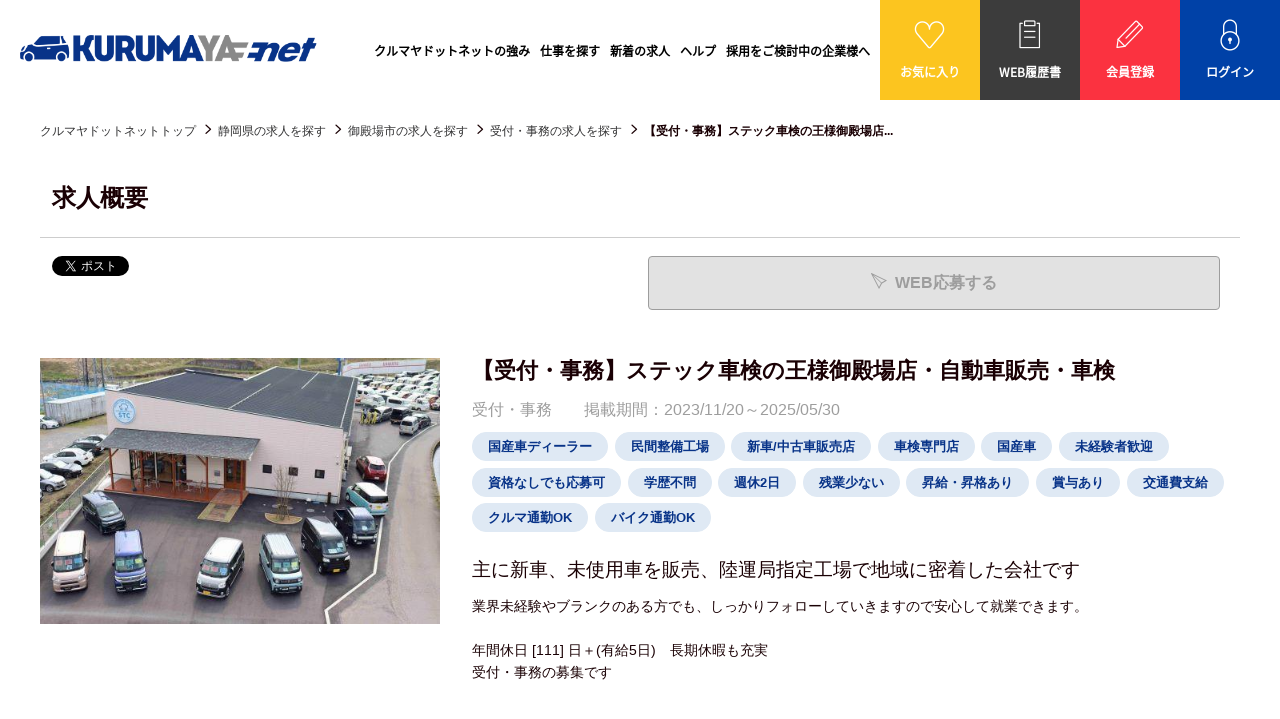

--- FILE ---
content_type: text/html; charset=UTF-8
request_url: https://kurumaya.net/detail/1852
body_size: 7151
content:
<!DOCTYPE html>
<html lang="ja">
<head>
<!-- Google Tag Manager -->
<script>(function(w,d,s,l,i){w[l]=w[l]||[];w[l].push({'gtm.start':
new Date().getTime(),event:'gtm.js'});var f=d.getElementsByTagName(s)[0],
j=d.createElement(s),dl=l!='dataLayer'?'&l='+l:'';j.async=true;j.src=
'https://www.googletagmanager.com/gtm.js?id='+i+dl;f.parentNode.insertBefore(j,f);
})(window,document,'script','dataLayer','GTM-K9DVMKK');</script>
<!-- End Google Tag Manager -->

<meta charset="UTF-8">
<meta http-equiv="X-UA-Compatible" content="IE=edge">
<meta name="viewport" content="width=device-width, initial-scale=1">
<title>【受付・事務】ステック車検の王様御殿場店・自動車販売・車検｜【公式】自動車業界特化の就職・転職支援サイト クルマヤドットネット</title>
<meta name="description" content="【受付・事務】ステック車検の王様御殿場店・自動車販売・車検｜クルマヤドットネットは自動車関連業界に特化した転職支援サイトです。自動車業界に精通したコンサルタントがあなたのキャリアアップをバックアップいたします。自動車関連の求人を探すならクルマヤドットネットにお任せください。" />
<meta name="keywords" content="【受付・事務】ステック車検の王様御殿場店・自動車販売・車検,求人,転職,自動車整備,正社員,アルバイト,ディーラー" />
<link rel="stylesheet" type="text/css" href="https://kurumaya.net/common/css/import.css?v=230605" />
<meta name="robots" content="noindex,follow">

<script src="https://ajax.googleapis.com/ajax/libs/jquery/1.12.4/jquery.min.js"></script>
<script>window.jQuery || document.write('<script src="https://kurumaya.net//common/js/jquery.min.js"><\/script>')</script>

<script src="https://kurumaya.net/common/js/common.js" ></script>


<meta property="og:title" content="【受付・事務】ステック車検の王様御殿場店・自動車販売・車検｜【公式】自動車業界特化の就職・転職支援サイト クルマヤドットネット">
<meta property="og:type" content="article">
<meta property="og:url" content="https://kurumaya.net/detail.html&id=1852">
<meta property="og:image" content="https://kurumaya.net/img.php?id=2941&s=3">
<meta property="og:description" content="業界未経験やブランクのある方でも、しっかりフォローしていきますので安心して就業できます。

年間休日 [111] 日＋(有給5日)　長期休暇も充実
受付・事務の募集です">

<script type="application/ld+json">

{
  "@context" : "http://schema.org/",
  "@type" : "JobPosting",
  "title" : "受付・事務",
  "description" : "<h2>主に新車、未使用車を販売、陸運局指定工場で地域に密着した会社です</h2>業界未経験やブランクのある方でも、しっかりフォローしていきますので安心して就業できます。<br />
<br />
年間休日 [111] 日＋(有給5日)　長期休暇も充実<br />
受付・事務の募集です",
  "identifier": {
    "@type": "PropertyValue",
    "name": "クルマヤドットネット",
    "value": "1852"
  },
  "datePosted" : "2023-11-20",

  "validThrough" : "2025-05-30T00:00",

  "employmentType" : "FULL_TIME",
  "hiringOrganization" : {
    "@type" : "Organization",
    "name" : "株式会社ステック"

,
	"sameAs" : "https://stc-car.jp/"

  },
  "jobLocation" : {
    "@type" : "Place",
    "address" : {
      "@type" : "PostalAddress",
      "streetAddress" : "山尾田6-2",
      "addressLocality" : "御殿場市",
      "addressRegion" : "静岡県",
      "addressCountry": "JP"
    }
  },
  "baseSalary": {
    "@type": "MonetaryAmount",
    "currency": "JPY",
    "value": {
      "@type": "QuantitativeValue",

      "value": 180000,
	  "minValue": 180000,
	  "maxValue": 210000,

      "unitText": "MONTH"
    }
  }
}

</script>


<!--[if lt IE 9]>
<script src="https://oss.maxcdn.com/html5shiv/3.7.2/html5shiv.min.js"></script>
<script src="https://oss.maxcdn.com/respond/1.4.2/respond.min.js"></script>
<![endif]-->

</head>
<body>
<!-- Google Tag Manager (noscript) -->
<noscript><iframe src="https://www.googletagmanager.com/ns.html?id=GTM-K9DVMKK"
height="0" width="0" style="display:none;visibility:hidden"></iframe></noscript>
<!-- End Google Tag Manager (noscript) -->

<div id="fb-root"></div>
<script async defer crossorigin="anonymous" src="https://connect.facebook.net/ja_JP/sdk.js#xfbml=1&version=v17.0" nonce="kFxGTMWh"></script>

<div id="wrapper">

<!--#header start-->
<div id="header">
    <div class="inner">
        <div class="siteid">
            <h1><a href="https://kurumaya.net/"><img src="https://kurumaya.net/common/images/logo.png" alt="クルマヤドットネットは自動車関連業界に特化した転職支援サイトです。自動車業界に精通したコンサルタントがあなたのキャリアアップをバックアップいたします。自動車関連の求人を探すならクルマヤドットネットにお任せください。" /></a></h1>
        </div>

        <nav id="header_nav">
            <ul id="pnav">
<!--                <li><a href="https://pages.kurumaya.net/strength.html" target="_blank">クルマヤドットネットの強み</a></li>-->
                <li><a href="https://www.toprank-partners.jp/kurumaya-strength" target="_blank">クルマヤドットネットの強み</a></li>
                <li><a href="https://kurumaya.net/s/">仕事を探す</a></li>
                <li><a href="https://kurumaya.net/n/">新着の求人</a></li>
                <li><a href="https://kurumaya.net/help.html">ヘルプ</a></li>
<!--                <li><a href="https://pages.kurumaya.net/inquiry.html" target="_blank">採用をご検討中の企業様へ</a></li>-->
                <li><a href="https://www.toprank-partners.jp/kurumaya-clients" target="_blank">採用をご検討中の企業様へ</a></li>
                <li class="pnav_new">
                    <a href="https://kurumaya.net/bookmark.html" class="top_menu top_menu_bookmark">
                        <img src="https://kurumaya.net/common/images/i_heart.png" alt="お気に入り" />
                        <span>お気に入り</span>
                    </a>
                </li>
                <li class="pnav_new">
                    <a href="https://kurumaya.net/myuser/rireki.html" class="top_menu top_menu_web">
                        <img src="https://kurumaya.net/common/images/i_book.png" alt="WEB履歴書" />
                        <span>WEB履歴書</span>
                    </a>
                </li>
                <li class="pnav_new">
                    <a href="https://kurumaya.net/register.html" class="top_menu top_menu_new">
                        <img src="https://kurumaya.net/common/images/i_pen.png" alt="会員登録" />
                        <span>会員登録</span>
                    </a>
                </li>
                <li class="pnav_new">
                    <a href="https://kurumaya.net/myuser/login.html" class="top_menu top_menu_login">
                        <img src="https://kurumaya.net/common/images/i_lock.png" alt="ログイン" />
                        <span>ログイン</span>
                    </a>
                </li>

            </ul><!--#pnav end-->
        </nav>

        <!--btn sp-->
        <button id="header_nav_btn"><i></i></button>

    </div><!--inner end-->
</div>
<!--#header end-->


<!-- page_head start-->
<div class="page_head detail_page_head">
<div class="lay_lqd">
<h1>【受付・事務】ステック車検の王様御殿場店...</h1>
</div>
</div>
<!-- page_head end-->

<!-- path link start-->
<div class="path">
<div class="lay_lqd">
<ol class="path_list">
<li><a href="https://kurumaya.net/">クルマヤドットネットトップ</a></li>
<li><a href="/s/area22">静岡県の求人を探す</a></li>
<li><a href="/s/area22/city222151">御殿場市の求人を探す</a></li>
<li><a href="/s/syokusyu810">受付・事務の求人を探す</a></li>
<li>【受付・事務】ステック車検の王様御殿場店...</li>
</ol>
</div>
</div>
<!-- path link end-->


<!--#content start-->
<div class="lay_lqd">
<div id="content" class="page_1col">

<!--#main start-->
<div id="main">

<div class="section_type02">
<h2 class="page_head02">求人概要</h2>

<div class="recruit_detail">



<div id="btnTop">

<div class="recruit_detail_sns pull-left">
<div class="fb-like" data-href="https://kurumaya.net/detail/1852" data-layout="button" data-action="like" data-show-faces="true" data-share="false"></div>
<!--<div class="fb-like" data-href="https://kurumaya.net/detail/1852" data-width="" data-layout="" data-action="" data-size="" data-share="false"></div>-->

<a href="https://twitter.com/share" class="twitter-share-button"{count} data-lang="ja">ツイート</a>
<script>!function(d,s,id){var js,fjs=d.getElementsByTagName(s)[0],p=/^http:/.test(d.location)?'http':'https';if(!d.getElementById(id)){js=d.createElement(s);js.id=id;js.src=p+'://platform.twitter.com/widgets.js';fjs.parentNode.insertBefore(js,fjs);}}(document, 'script', 'twitter-wjs');</script>
<script>window.___gcfg = { lang:'ja', parsetags:'onload' };</script>
<script src="https://apis.google.com/js/platform.js" async defer></script>
<div class="g-plusone" data-size="medium" data-annotation="none"></div>

</div>


<div id="pagetop2">
<div class="box_btn_head">
<ul>
<li><span class="btn btn_white btn_disabled mr05"><i class="icon-send2 mr05"></i>WEB応募する</span></li>
<!--  <li><span class="btn btn_white btn_disabled"><i class="icon-star mr05"></i>お気に入り<span class="pc">に追加</span></span></li>-->
</ul>
</div>
</div>


<div class="box_btn_colstyle pull-right">
<ul>
<li><span class="btn btn_white btn_disabled mr05"><i class="icon-send2 mr05"></i>WEB応募する</span></li>
<!--<li><span class="btn btn_white btn_disabled"><i class="icon-star mr05"></i>お気に入り<span class="pc">に追加</span></span></li>-->
</ul>
</div>




</div>
<!--/btnTop-->




<div class="recruit_detail_top">

<!--right infomaition-->
<div class="recruit_detail_top_right">
<div class="recruit_detail_head">
<h3>【受付・事務】ステック車検の王様御殿場店・自動車販売・車検</h3>
</div>

<div class="recruit_detail_info">
<p class="kind">受付・事務<span class="ml20">掲載期間：2023/11/20～2025/05/30</span></p>

		<ul class="label">
	<li><a href="https://kurumaya.net/s/category012" >国産車ディーラー</a></li>	<li><a href="https://kurumaya.net/s/category015" >民間整備工場</a></li>	<li><a href="https://kurumaya.net/s/category016" >新車/中古車販売店</a></li>	<li><a href="https://kurumaya.net/s/category018" >車検専門店</a></li>	<li><a href="https://kurumaya.net/s/category0110" >国産車</a></li>		<li><a href="https://kurumaya.net/s/category0217" >未経験者歓迎</a></li>	<li><a href="https://kurumaya.net/s/category0218" >資格なしでも応募可</a></li>	<li><a href="https://kurumaya.net/s/category0219" >学歴不問</a></li>	<li><a href="https://kurumaya.net/s/category0220" >週休2日</a></li>	<li><a href="https://kurumaya.net/s/category0222" >残業少ない</a></li>	<li><a href="https://kurumaya.net/s/category0223" >昇給・昇格あり</a></li>	<li><a href="https://kurumaya.net/s/category0224" >賞与あり</a></li>	<li><a href="https://kurumaya.net/s/category0225" >交通費支給</a></li>	<li><a href="https://kurumaya.net/s/category0226" >クルマ通勤OK</a></li>	<li><a href="https://kurumaya.net/s/category0227" >バイク通勤OK</a></li>		</ul>
	</div>

<div class="recruit_detail_text">
<p class="catch">主に新車、未使用車を販売、陸運局指定工場で地域に密着した会社です</p><p>業界未経験やブランクのある方でも、しっかりフォローしていきますので安心して就業できます。<br />
<br />
年間休日 [111] 日＋(有給5日)　長期休暇も充実<br />
受付・事務の募集です</p></div>

</div>
<!--/right infomaition-->

<!--main image-->
<div class="recruit_detail_image">

<figure>
<img src="https://kurumaya.net/img.php?id=2941&s=3" alt="【受付・事務】ステック車検の王様御殿場店・自動車販売・車検" class="bradius" />
</figure>
</div>
<!--/main image-->

</div>

<ul class="recruit_detail_thumb heightFix">
<li>
<figure class="recruit_detail_thumb_image">
<span><img src="https://kurumaya.net/img.php?id=2942&s=2" alt="" class="bradius" /></span>
<figcaption></figcaption>
</figure>
</li>
<li>
<figure class="recruit_detail_thumb_image">
<span><img src="https://kurumaya.net/img.php?id=2943&s=2" alt="" class="bradius" /></span>
<figcaption></figcaption>
</figure>
</li>



</div>
</div>

<div class="section_type02">
<h2 class="page_head01">募集内容</h2>

<div class="recruit_data table_bradius">

<table class="table table_search w24" summary="募集内容">
<col class="w04">
<col>
<tr>
<th>会社名</th>
<td>株式会社ステック</td>
</tr>
<tr>
<th>募集職種</th>
<td>受付・事務</td>
</tr>
<tr>
<th>雇用形態</th>
<td>正社員</td>
</tr>
<tr>
<th>仕事内容</th>
<td>受付・事務<br />
・ご来店されたお客様へのドリンクケーキの提供<br />
・車検の受付、SNSの更新、メールの返信<br />
・自動車の回送<br />
・自動車保険の案内更新業務<br />
<br />
ーーー<br />
求人コード：001<br />
</td>
</tr>
<tr>
<th>対象となる方</th>
<td>《必須条件》<br />
・責任を持って最後まで前向きに業務に取り組める方<br />
・基本的なPC操作ができる方<br />
<br />
《歓迎資格・経験など》<br />
・受付・事務未経験者歓迎です<br />
・自動車免許AT限定でもOK</td>
</tr>
<tr>
<th>給与</th>
<td>
		月給 180,000円 ～ 210,000円		<p>【昇給】あり　年 1 回<br />
【賞与】あり　年 2 回（７月、１２ 月）（前年度実績あり2.7ヶ月）<br />
<br />
【手当】<br />
・資格手当：3,500円/月額<br />
・家族手当：配偶者 5,000円　子供 3,000円（18歳未満 ）<br />
・通勤手当：上限 25,000円</p></td>
</tr>
<tr>
<th>勤務時間</th>
<td>09:00～18:15<br />
 (休憩時間 12:00～13:00　15：00～15：15）<br />
<br />
※残業あり（平均月10時間）</td>
</tr>
<tr>
<th>待遇及び福利厚生</th>
<td>保険制度（共済保険）<br />
研修あり<br />
資格取得支援制度あり<br />
社員割引あり（オイル交換無料、車検格安、ドリンク飲み放題）<br />
車・バイク通勤可（マイカー通勤OK　社員駐車場有り）<br />
制服貸与<br />
退職金制度あり</td>
</tr>
<tr>
<th>休日･休暇</th>
<td>年間休日 [109] 日＋(有給5日)<br />
<br />
完全週休2日制（水曜日+1日）<br />
年次有給休暇<br />
産休・育休制度<br />
夏季冬季休暇（2023年実績夏季休暇８日）<br />
ゴールデンウイーク休暇（2023年実績５日）</td>
</tr>
<tr>
<th>受動喫煙対策</th>
<td>屋内原則禁煙（喫煙専用スペースあり）</td>
</tr>
<tr>
<th>勤務地</th>
<td>静岡県 御殿場市 山尾田6-2<br />
<!--<a href="https://maps.google.co.jp/maps/search/静岡県御殿場市山尾田6-2" target="_blank">地図を表示</a>-->
<!--<a href="https://maps.apple.com/?q=静岡県御殿場市山尾田6-2" target="_blank">地図を表示</a>-->
<!-- IE対策 -->
<a class="pc" href="https://maps.google.co.jp/maps/search/静岡県御殿場市山尾田6-2" target="_blank">地図を表示</a>
<a class="sp" href="https://maps.apple.com/?q=静岡県御殿場市山尾田6-2" target="_blank">地図を表示</a>
</td>
</tr>
<tr>
<th>アクセス</th>
<td>
R246号沿い、御殿場警察署より1.5KM
</td>
</tr>
</table>





<div class="contact_link box_btn_colstyle">
<ul>
<li><span class="btn btn_white btn_disabled mr05"><i class="icon-send2 mr05"></i>WEB応募する</span></li>
<!--<li><span class="btn btn_white btn_disabled"><i class="icon-star mr05"></i>お気に入り<span class="pc">に追加</span></span></li>-->
</ul>
</div>







<div class="company table_bradius">
<h3 class="page_subhead01">企業情報</h3>

<table class="table table_search w24" summary="企業情報">
<col class="w04">
<col>
<tr>
<th>法人名</th>
<td>株式会社ステック</td>
</tr>
<tr>
<th>設立</th><td>1990年05月</td>
</tr>
<tr>
<th>代表者名</th>
<td>菅野　太</td>
</tr>
<tr>
<th>資本金</th>
<td>1000万円</td>
</tr>
<tr>
<th>従業員数</th>
<td>38名</td>
</tr>
<tr>
<th>業務内容</th>
<td>新車販売、中古車販売、自動車車検、整備、自動車板金、塗装、自動車保険</td>
</tr>
<tr>
<th>ホームページ</th>
<td>https://stc-car.jp/</td>
</tr>
<tr>
<th>本社</th>
<td>静岡県御殿場市山尾田 6-2 </td>
</tr>
</table>
</div>




</div>
</div>

<div class="section_type02">
<h2 class="page_head01">企業からのメッセージ</h2>
<div class="company_message bradius">
<div class="">
<p>平均年齢も若く活気ある会社です！　ご応募、お待ちしています。</p>
</div>
</div>
</div>

<div class="section_type02">
<h2 class="page_head01">応募情報</h2>
<div class="recruit_detail table_bradius">
<table class="table table_search w24 bradius" summary="情報">
<col class="w04">
<col>
<tr>
<th>応募方法</th>
<td>応募フォームの流れに沿ってご応募ください。</td>
</tr>
<tr>
<th>選考の流れ</th>
<td>当日、遅くとも翌日には日程調整のご連絡を入れさせて頂きます!<br />
?<br />
面接2回(履歴書は当日持参でOK!!)<br />
?<br />
採用通知<br />
遅くとも10日以内には合否のご連絡をさせて頂きます!<br />
<br />
面接日のご希望は柔軟に対応致します!<br />
お気軽にご相談ください！</td>
</tr>
<tr>
<th>面接地</th>
<td>静岡県御殿場市山尾田6-2</td>
</tr>
<tr>
<th>採用担当者</th>
<td>人事担当　勝又・菅野 (カツマタ　スガノ)</td>
</tr>
</table>


<div class="contact_link box_btn_colstyle">
<ul>
<li><span class="btn btn_white btn_disabled mr05"><i class="icon-send2 mr05"></i>WEB応募する</span></li>
<!--<li><span class="btn btn_white btn_disabled"><i class="icon-star mr05"></i>お気に入り<span class="pc">に追加</span></span></li>-->
</ul>
</div>


</div>
</div>

</div>
<!--#main end-->



</div>

<!--rel list-->
<div class="relative_entry">
<h2 class="relative_entry_head">関連条件</h2>
<div class="relative_entry_list">
<ul>
<li><a href="/s/area22">静岡県の求人</a></li>
<li><a href="/s/area22/city222151">御殿場市の求人</a></li>
<li><a href="/s/area22/syokusyu810">静岡県×受付・事務の求人</a></li>
<li><a href="/s/area22/city222151/syokusyu810">御殿場市×受付・事務の求人</a></li>
</ul>
</div>
</div>
<!--/rel list-->

<!--rel list-->
<div class="relative_entry mb40">
<h2 class="relative_entry_head">この求人を見ている人は、以下の求人も見ています</h2>
<div class="relative_entry_recommend_list">
<ul class="height_fix">

<!--item-->
<li>
<a href="https://kurumaya.net/detail/5455" class="bradius noborder boxshadow">
<figure class="relative_entry_recommend_image">
<div><img src="https://kurumaya.net/img.php?id=2017&s=2" width="500" height="334" alt="【フロント 受付・事務】焼津市" class="bradius_top" /></div>
</figure>
<div class="relative_entry_recommend_text">
<h3>【フロント 受付・事務】焼津市</h3>
<small><i>給与</i><span>月給 180,000円 ～ 210,000円</span></small>
<small><i>勤務地</i><span>静岡県焼津市</span></small>
</div>
</a>
</li>
<!--/item-->
<!--item-->
<li>
<a href="https://kurumaya.net/detail/5243" class="bradius noborder boxshadow">
<figure class="relative_entry_recommend_image">
<div><img src="https://kurumaya.net/img.php?id=998&s=2" width="500" height="334" alt="【受付事務／自動車ディーラー】正社員　富士インター店" class="bradius_top" /></div>
</figure>
<div class="relative_entry_recommend_text">
<h3>【受付事務／自動車ディーラー】正社員　富士インター店</h3>
<small><i>給与</i><span>月給 200,810円 ～ 206,390円</span></small>
<small><i>勤務地</i><span>静岡県富士市</span></small>
</div>
</a>
</li>
<!--/item-->
<!--item-->
<li>
<a href="https://kurumaya.net/detail/5050" class="bradius noborder boxshadow">
<figure class="relative_entry_recommend_image">
<div><img src="https://kurumaya.net/img.php?id=6124&s=2" width="500" height="334" alt="総務人事の責任者" class="bradius_top" /></div>
</figure>
<div class="relative_entry_recommend_text">
<h3>総務人事の責任者</h3>
<small><i>給与</i><span>月給 287,000円 ～ 317,000円</span></small>
<small><i>勤務地</i><span>静岡県沼津市</span></small>
</div>
</a>
</li>
<!--/item-->
<!--item-->
<li>
<a href="https://kurumaya.net/detail/5234" class="bradius noborder boxshadow">
<figure class="relative_entry_recommend_image">
<div><img src="https://kurumaya.net/img.php?id=1002&s=2" width="500" height="334" alt="【受付事務／自動車ディーラー】正社員　天間南店" class="bradius_top" /></div>
</figure>
<div class="relative_entry_recommend_text">
<h3>【受付事務／自動車ディーラー】正社員　天間南店</h3>
<small><i>給与</i><span>月給 200,810円 ～ 206,390円</span></small>
<small><i>勤務地</i><span>静岡県富士市</span></small>
</div>
</a>
</li>
<!--/item-->

</ul>
</div>
</div>
<!--/rel list-->


</div><!--layout liquid end-->
<!--#content end-->

<!--page top nav start-->
<div id="pagetop">
<a href="#"><i class="icon-up5"></i></a>
</div>
<!--page top nav end-->


<!--#footer start-->
<div id="footer">

    <ul class="footer_links">
        <li><a href="https://kurumaya.net/contact.html">お問い合わせ</a></li>
        <li><a href="https://kurumaya.net/company.html">会社概要</a></li>
        <li><a href="https://kurumaya.net/kiyaku.html">ご利用規約</a></li>
        <li><a href="https://kurumaya.net/policy.html">個人情報保護方針</a></li>
        <li><a href="https://kurumaya.net/sitemap.html">サイトマップ</a></li>
        <li><a href="https://kurumaya.net/help.html">よくある質問</a></li>
<!--        <li><a href="https://pages.kurumaya.net/inquiry.html" target="_blank">採用ご担当者様</a></li>-->
        <li><a href="https://www.toprank-partners.jp/kurumaya-clients" target="_blank">採用ご担当者様</a></li>		
        <li><a href="https://kurumaya.net/magazine/" target="_blank">KURUMAYAマガジン</a></li>
    </ul>

    <div class="inner">
        <figure id="footer_logo">
            <a href="https://kurumaya.net/"><img src="https://kurumaya.net/common/images/logo_footer.png" alt="クルマヤドットネット" /></a>
        </figure>
        <p id="copyright">Copyright ©クルマヤドットネット All Rights Reserved</p>
    </div>
    
    

</div>
<!--#footer end-->
</div><!--#wrapper end-->
</body>
</html>


--- FILE ---
content_type: text/html; charset=utf-8
request_url: https://accounts.google.com/o/oauth2/postmessageRelay?parent=https%3A%2F%2Fkurumaya.net&jsh=m%3B%2F_%2Fscs%2Fabc-static%2F_%2Fjs%2Fk%3Dgapi.lb.en.2kN9-TZiXrM.O%2Fd%3D1%2Frs%3DAHpOoo_B4hu0FeWRuWHfxnZ3V0WubwN7Qw%2Fm%3D__features__
body_size: 161
content:
<!DOCTYPE html><html><head><title></title><meta http-equiv="content-type" content="text/html; charset=utf-8"><meta http-equiv="X-UA-Compatible" content="IE=edge"><meta name="viewport" content="width=device-width, initial-scale=1, minimum-scale=1, maximum-scale=1, user-scalable=0"><script src='https://ssl.gstatic.com/accounts/o/2580342461-postmessagerelay.js' nonce="ALY0TIU194gut-JFTniIjg"></script></head><body><script type="text/javascript" src="https://apis.google.com/js/rpc:shindig_random.js?onload=init" nonce="ALY0TIU194gut-JFTniIjg"></script></body></html>

--- FILE ---
content_type: text/css
request_url: https://kurumaya.net/common/css/import.css?v=230605
body_size: 253
content:
@charset "UTF-8";

/* reset */
@import url('base.css?v=240301');


/* layout */
@import url('layout.css?v=240301');


/* page basic style */
@import url('page.css?v=240301');
@import url('side.css?v=240301');


/* page parts */
@import url('parts.btn.css?v=240301');
@import url('parts.form.css?v=240301');
@import url('parts.information.css?v=240301');
@import url('parts.map.css?v=240301');
@import url('parts.search.css?v=240301');
@import url('parts.search.detail.css?v=240301');
@import url('parts.versatile.css?v=240301');
@import url('parts.list.css?v=240301');
@import url('parts.table.css?v=240301');
@import url('parts.mypage.css?v=240301');

/* mainvisual image */
@import url('parts.mainvisuals.css?v=240301');

/* style of common.js */
@import url('parts.js.css?v=240301');


/* common */
@import url('common.css?v=240301');


/* webfont icons (bootstrap) */
@import url('//netdna.bootstrapcdn.com/font-awesome/4.7.0/css/font-awesome.min.css?v=240301');

/* webfont icons (ionicons) */
/*@import url('//code.ionicframework.com/ionicons/2.0.1/css/ionicons.min.css?v=240301');*/

/* webfont icons (original) */
@import url('icons.css?v=240301');




--- FILE ---
content_type: text/css
request_url: https://kurumaya.net/common/css/layout.css?v=240301
body_size: 2651
content:
@charset "UTF-8";

/* --------------------------------------------------- */
/* content width */
body {
	background-color: #fff;
}

.lay_lqd:before,
.lay_lqd:after { content: " "; display: table; }
.lay_lqd:after { clear: both; }
.lay_lqd {

	max-width: 1200px;
	padding: 0;
	margin-right: auto;
	margin-left: auto;
}
@media only screen and (min-width: 1000px) and (max-width: 1249px) {
	.lay_lqd { width: 98vw; }
}
@media only screen and (min-width: 768px) and (max-width: 999px) {
	.lay_lqd { width: 98vw; }
}
/* spview */
@media screen and (max-width:767px) {

	.lay_lqd {
		max-width:none;
		padding: 0;
	}
}

/* --------------------------------------------------- */

#wrapper {
	width: 100%;
	overflow-x:hidden;
}

/* --------------------------------------------------- */
/* #header basic */
#header {
	background: #fff;
	padding: 0;
	position: fixed;
    z-index: 200;
    width: 100%;
}
#header .inner {
    display: flex;
    align-items: center;
    justify-content: space-between;
	max-width: 100%;
	margin: 0 auto;
	padding: 0 0 0 20px;
	height:auto;/* header total height pc */
	position:relative;/* for #header_nav_btn */
	font-size: 14px;
}
.siteid,
#header_nav {
	display:table-cell;
	vertical-align:middle;
}

.top_menu {
    width: 100px;
    text-align: center;
    padding: 0;
    height: 100px;
    margin: 0;
    display: flex !important;
	flex-wrap: wrap;
    align-items: center;
    justify-content: center;
	flex-direction: column;
}
.top_menu_bookmark {
	background-color: #fcc51f;
}
.top_menu_web {
	background-color: #3c3c3c;
}
.top_menu_new {
	background-color: #fb3240;
}
.top_menu_login {
	background-color: #0041a7;
}
.top_menu img {
    margin-bottom: 10px;
}
.top_menu span {
	width: 100%;
    color: #fff !important;
}
@media only screen and (min-width: 1000px) and (max-width: 1249px) {
	.top_menu {
		width: 70px;
		height: 70px;
	}
	.top_menu img {
		margin-bottom: 5px;
	}
}

@media only screen and (min-width: 768px) and (max-width: 999px) {
	#header {
		height: auto; 
		padding: 0px 0;
	}

	#header .inner {

		display:block;
		width:auto;
		height: 60px;
		padding: 0 15px;
	}
	.pnav_new .top_menu {
		width: auto;
		color: #000 !important;
		text-align: center;
		box-shadow: none;
		border: none;
		background-color: #ffffff;
		padding: 0;
		height: auto;
		margin: 0;
	}
	.pnav_new img {
		display: none;
		margin-right: 0;
	}
	#pnav > .pnav_new span {
		color: #000 !important;
		font-size: 15px;
	}

}

/* spview */
@media screen and (max-width:767px) {


	#header {
		height: auto; 
		padding: 0px 0;
	}

	#header .inner {

		display:block;
		width:auto;
		height: 60px;
		padding: 0 15px;
	}
	.pnav_new .top_menu {
		width: auto;
		color: #000 !important;
		text-align: center;
		box-shadow: none;
		border: none;
		background-color: #ffffff;
		padding: 0;
		height: auto;
		margin: 0;
	}
	.pnav_new img {
		display: none;
		margin-right: 0;
	}
	#pnav > .pnav_new span {
		color: #000 !important;
		font-size: 15px;
	}
}

/* --------------------------------------------------- */
/* #header link */
#header a {}
#header a:hover {}

/* --------------------------------------------------- */
/* #siteid & #header_nav */

/* #siteid */
.siteid {
	white-space:nowrap;
	width:297px;/* logo image size */
}

#header h1 {
	display:table;
	width:100%;
	height:100%;
}

#header h1 span,
#header h1 a {
	display:table-cell;
	vertical-align:middle;
}
#header h1 img {
	width: 297px;
	padding: 10px 0;
}

/* #header_nav */
#header_nav {
	width:auto;
	padding-left:2em;
	float: right;
}

@media only screen and (min-width: 1000px) and (max-width: 1249px) {
	.siteid {
		width: 20%;
	}
	#header h1 img {
		width: 100%;
	}
	
}
	
@media only screen and (min-width: 768px) and (max-width: 999px) {
	.siteid,
	#header_nav { display:block; }

	/* #siteid */
	.siteid {
		width:200px;
		height:100%;
	}
	/* #header_nav */
	#header_nav {
		width:100%;
		padding-left:0;
		/* sp view basic style */
		background-color:#fff;
		box-shadow:0px 3px 3px 0px rgba(6,6,7,0.11);
		-moz-box-shadow:0px 3px 3px 0px rgba(6,6,7,0.11);
		-webkit-box-shadow:0px 3px 3px 0px rgba(6,6,7,0.11);
		/* for drop down */
		display:none;
		position:absolute;
		top: 60px !important;
		left:0;
		z-index:998;
		border-bottom: solid 1px #cdcdcd;
		border-top: solid 1px #cdcdcd;
	}
	
	#header h1 img {
		width: 100%;
		height: auto;
		padding-top: 15px;
	}
	
}

/* spview */
/* when use menu button */
@media screen and (max-width:767px) {

	.siteid,
	#header_nav { display:block; }

	/* #siteid */
	.siteid {
		width:200px;
		height:100%;
	}

	/* #header_nav */
	#header_nav {

		width:100%;
		padding-left:0;

		/* sp view basic style */
		background-color:#fff;
		box-shadow:0px 3px 3px 0px rgba(6,6,7,0.11);
		-moz-box-shadow:0px 3px 3px 0px rgba(6,6,7,0.11);
		-webkit-box-shadow:0px 3px 3px 0px rgba(6,6,7,0.11);

		/* for drop down */
		display:none;
		position:absolute;
		top: 60px !important;
		left:0;
		z-index:998;

		border-bottom: solid 1px #cdcdcd;
		border-top: solid 1px #cdcdcd;
	}
	
	#header h1 img {
		width: 100%;
		height: auto;
		padding-top: 15px;
	}
}

/* --------------------------------------------------- */
/* menu button (sp view) */
#header_nav_btn {
	/*width:3em;*/
	/*height:3em;*/
	position:absolute;
	top:1em;
	right:0;

	display:none;
	border:none;
	background:none;
	padding:0;
}

#header_nav_btn:before {

    font-family: 'icomoon' !important;
	content:'\e96e';
	font-size: 32px;
	color:#000;
	line-height:1;
}

@media only screen and (min-width: 768px) and (max-width: 999px) {
	#header_nav_btn {
		top: 16px;
		right: 8px;
		display:block;
	}
	#header_nav_btn:before {
		font-size: 32px;
	}
}
/* spview */
@media screen and (max-width:767px) {

	#header_nav_btn {
		top: 16px;
		right: 8px;
		display:block;
	}
	#header_nav_btn:before {
		font-size: 32px;
	}
}

/* --------------------------------------------------- */
/* global navi & primary navi */

/* global navi */
#gnav { float: left;
}
#gnav > li {
	display:inline-block;
	padding: 0 20px;
}
#pnav > li span,
#gnav > li a {
	color:#000;
	display: block;
	font-weight: 600;
	text-decoration:none;
	font-family: 'NotoSansCJKjp-Regular', sans-serif;
	font-size: 14px;
}


/* primary navi */
#pnav { display: flex;
    align-items: center;}
#pnav > li {
	display:inline-block;
	margin-right:2em;
}

#pnav > li span,
#pnav > li a {
	color:#000;
	display: block;
	font-weight: 600;
	text-decoration:none;
	font-family: 'NotoSansCJKjp-Regular', sans-serif;
	font-size: 14px;
}
.pnav_new {
	margin-right: 0 !important;
}

#pnav > li .btn { color:#fff; }

.pnav_login {}
.pnav_login:hover {}

.pnav_mypage {}
.pnav_mypage:hover {}

.pnav_help {}
.pnav_help:hover {}

.pnav_register {}
.pnav_register:hover {}


/* icon style */
#pnav a:before {}

#pnav .drop_down_list {
	font-size:78%;
	top:25px;
}
#pnav .drop_down_list li {}
#pnav .drop_down_list li a {}
#pnav .drop_down_list li a:hover {}

#pnav .list_round1 a {
	color:#333;
	text-shadow:none;
}
@media only screen and (min-width: 1250px) and (max-width: 1499px) {
	#pnav > li {
		margin-right: 10px;
	}
	#pnav > li span, #pnav > li a {
		font-size: 13px;
		font-size: 0.75rem;
	}
}
@media only screen and (min-width: 1000px) and (max-width: 1249px) {
	#pnav > li {
		margin-right: 10px;
	}
	#pnav > li span, #pnav > li a {
		font-size: 12px;
		font-size: 0.70rem;
		/*white-space: nowrap;*/
	}
}

@media only screen and (min-width: 768px) and (max-width: 999px) {
	
	#gnav { display:block;text-align: center;float: none; }
	#gnav > li {
		display:block;
		font-size:100%;
		margin-right:0;
	}

	/* primary navi */
	#pnav { display:block;text-align: center;float: none; padding: 0;}
	#pnav > li {
		display:block;
		font-size:100%;
		margin-right:0;
	}

	#pnav > li span,
	#pnav > li a {
		color:#000;
	}

	#gnav > li,
	#pnav > li{
		padding:14px 0;
		width:100%;
		border-top:solid 1px #eee;
	}
	#gnav > li:first-child { border-top:none; }

	#gnav > li a,
	#pnav > li a {font-size: 15px;position: relative; color: #000;}

	#gnav > li a::after,
	#pnav > li a::after {

		content: '';
		margin-top: -4px;
		top: 48%;
		right: 25px;
		width: 9px;
		height: 9px;
		position: absolute;
		border-top: 2px solid #b0b0b0;
		border-right: 2px solid #b0b0b0;
		-webkit-transform: rotate(45deg);
		transform: rotate(45deg);

		}
	#pnav > li.drop_down::after {
		content: '';
		margin-top: -4px;
		top: 48%;
		right: 25px;
		width: 9px;
		height: 9px;
		position: absolute;
		border-top: 2px solid #333;
		border-right: 2px solid #333;
		-webkit-transform: rotate(45deg);
		transform: rotate(135deg);
	}

	#pnav > li .btn {
		color:#fff;
		display:block;
	}
	#pnav .drop_down_list {
		top:50px;
	}
	
}
	
/* spview */
@media screen and (max-width:767px) {

	/* global navi */
	#gnav { display:block;text-align: center;float: none; }
	#gnav > li {
		display:block;
		font-size:100%;
		margin-right:0;
	}

	/* primary navi */
	#pnav { display:block;text-align: center;float: none; padding: 0;}
	#pnav > li {
		display:block;
		font-size:100%;
		margin-right:0;
	}

	#pnav > li span,
	#pnav > li a {
		color:#000;
	}

	#gnav > li,
	#pnav > li{
		padding: 0 0;
		width:100%;
		border-top:solid 1px #eee;
	}
	#gnav > li:first-child { border-top:none; }

	#gnav > li a,
	#pnav > li a {
		font-size: 15px;
		position: relative;
		color: #000;
		padding: 14px 0;
	}

	#gnav > li a::after,
	#pnav > li a::after {

		content: '';
		margin-top: -4px;
		top: 48%;
		right: 25px;
		width: 9px;
		height: 9px;
		position: absolute;
		border-top: 2px solid #b0b0b0;
		border-right: 2px solid #b0b0b0;
		-webkit-transform: rotate(45deg);
		transform: rotate(45deg);

		}
	#pnav > li.drop_down::after {

		content: '';
		margin-top: -4px;
		top: 48%;
		right: 25px;
		width: 9px;
		height: 9px;
		position: absolute;
		border-top: 2px solid #333;
		border-right: 2px solid #333;
		-webkit-transform: rotate(45deg);
		transform: rotate(135deg);

		}

	#pnav > li .btn {
		color:#fff;
		display:block;
	}

	.pnav_login {}
	.pnav_login:hover {}

	.pnav_mypage {}
	.pnav_mypage:hover {}

	.pnav_help {}
	.pnav_help:hover {}

	.pnav_register {}
	.pnav_register:hover {}

	#pnav .drop_down_list {
		top:50px;
	}
}


/* --------------------------------------------------- */

/* back to top navi */
#pagetop {
	position:fixed;
	bottom: 10px;
	right: 30px;
	z-index: 1000;
}
#pagetop a {
	display:block;
	width:50px;
	height:50px;
	background-color:rgba(0,0,0,0.70);
	color:#fff;
	text-align:center;
	padding:7px 0 0;
	font-size:150%;
}
#pagetop a:hover {}

#pagetop2 {
	position:fixed;
	top: 0;
	right: 0;
	z-index: 1000;
	width: 100%;
	padding: 10px 0 15px;
	background: #fff;
	border-bottom: solid 2px #083388;
	box-shadow: 0 4px 0 rgba(0,0,0,.11);
	}
#pagetop2 .box_btn_head{
	width: 100%;
	max-width: 1200px;
	margin: 0 auto;
	}
#pagetop2 .box_btn_head ul{
	width: 100%;
	text-align: right;
		}
#pagetop2 .box_btn_head ul li{
	display: inline-block;
			}

#pagetop2 .box_btn_head ul li a{
	padding: 10px 25px;
			}



/* spview */
@media screen and (max-width:767px) {

	#pagetop {
		display: none !important;
	}
	#pagetop a {}
	#pagetop a:hover {}

	#pagetop2 {

		padding: 12px 0;
		background: rgba(255,255,255,.85);
		border-top: solid 2px #083388;
		bottom: 0;
		top: unset;
	}


	#pagetop2 .box_btn_head ul {

		text-align: center;
	}

	#pagetop2 .box_btn_head ul li {

		width: 46%;
	}

	#pagetop2 .box_btn_head ul li a {

		padding: 10px 0 !important;
	}



}


/* footer */
#footer {
	font-size: 13px;
	position:relative;
}
#footer .inner {
    width: 100%;
    padding: 30px 0 10px;
	text-align: center;
	background-color: #083388;
}


#footer_logo {     
	width: auto;
	margin: 10px 0 20px;
}

#footer_logo img {
	height:auto;
}

.footer_links {
	padding: 30px 15px;
    text-align: center;
	margin: 0 auto;
	background-color: #000;
}
.footer_links li {
	display:inline-block;
	margin-left: 15px;
}
.footer_links a {
    color: #fff;
    text-decoration: none;
}

#copyright {
    text-align: center;
    color: #fff;
	font-size: 12px;
}


/* spview */
@media screen and (max-width:767px) {

	#footer {margin: 0;}

	#footer .inner {
		display:block;
		width:auto;
		margin-bottom: 0;
		padding: 30px 0 10px 0;
	}
	#footer_logo,
	.footer_links { display:block; }


	.footer_links {
		text-align:center;
	}
	.footer_links li {
		margin-left: 5px;
		margin-right: 5px;
		font-size: 12px;
		margin-top: 10px;
	}
	#footer_logo img {
		width: 220PX;
		height: auto;
	}

	.footer_links a {
		font-size: 14px;
	}

	#copyright {
		text-align: center;
		font-size: 12px;
	}

}


--- FILE ---
content_type: text/css
request_url: https://kurumaya.net/common/css/parts.btn.css?v=240301
body_size: 1159
content:

/* btn */
/* --------------------------------------------------- */

.btn {
	display:inline-block;
	border:none;
	cursor:pointer;
	text-decoration:none;
	text-align:center;
    transition: all  0.3s ease;
	border-style: solid;
	border-width: 1px;
	border-radius: 4px;
	padding:0.75rem 1rem;
}
.btn:focus,
.btn:hover { opacity:0.75; }

/* btn color setting */
.btn_red,
.btn_darkgray,
.btn_orange,
.btn_pink,
.btn_yellow,
.btn_blue,
.btn_white,
.btn_lightblue {
	box-shadow: 0 4px 0 rgba(0,0,0,0.11);
    font-weight: 700;
}

.btn_red {
	border-color:#f00000;
	background:#f00000;
	color:#fff;
}
.btn_darkgray {
	border-color:#165A72;
	background:#165A72;
	color:#fff;
}
.btn_orange {
	border-color:#083388;
	background:#083388;
	color:#fff;
}
.btn_pink {
	border-color:#f5596c;
	background:#f5596c;
	color:#fff;
}
.btn_yellow {
	border-color:#fcdf32;
    background: #fcdf32;
    color: #333;
}
.btn_blue {
	border-color:#083388;
	background:#083388;
	color:#fff;
}
.btn_white {
	border-color:#cdcdcd;
	background:#fff;
	color: inherit;
}
.btn_lightblue {
	border-color:#02A8E3;
	background:#02A8E3;
	color:#fff;
}

.btn_search {
	border-color:#083388;
	background:#083388;
	color:#fff;
	font-weight:bold;
	box-shadow: 0 4px 0 rgba(0,0,0,.11);
	max-width: 408px;
	width: 100%;
}

.btn_main {
	border-color:#083388;
	background:#083388;
	color:#fff;
}

.btn_reset {
	background: #B8B8B8;
	background-image: -moz-linear-gradient(top, #B8B8B8 0%, #A8A8A8 100%);
	background-image: -webkit-linear-gradient(top, #B8B8B8 0%,#A8A8A8 100%);
	background-image: linear-gradient(to bottom, #B8B8B8 0%,#A8A8A8 100%);
	color:#fff;
	border-radius: 4px;
	font-size:1.125rem;
	font-weight:bold;
	letter-spacing:normal;
	box-shadow: 0 4px 0 rgba(0,0,0,0.11);
	padding:1rem;
}
.btn_submit {
	background: #083388;
	color:#fff;
	border-radius: 4px;
	font-size:1.125rem;
	font-weight:bold;
	letter-spacing:normal;
	box-shadow: 0 4px 0 rgba(0,0,0,0.11);
	padding:1rem;
}

.btn_disabled {
	border-color:#9d9d9d;
	background:#e2e2e2;
	color:#9d9d9d;
}
.btn_disabled:hover,
.btn_disabled:focus{
	border-color:#9d9d9d;
	background:#e2e2e2;
	color:#9d9d9d;
	opacity:1;
}

/* btn icon setting */
.btn_arrow {
	padding-right:2em;
	position:relative;
}
.btn_arrow:before {
	position:absolute;
	top:50%;
	right:0.75em;
	transform: translate(0,-50%);
	font-size:10px;
    font-family: 'icomoon' !important;
    content: "\e99f";
	color:inherit;
	line-height: 1;
	speak: none;
	font-style: normal;
	font-weight: normal;
	font-variant: normal;
	text-transform: none;
	-webkit-font-smoothing: antialiased;
	-moz-osx-font-smoothing: grayscale;
}

/* btn border */
.btn_blue_brd {
	border:solid 1px #1D64C3;
	color:#1D64C3;
}
.btn_blue_brd:hover,
.btn_blue_brd:focus{opacity: 0.75;}

.btn_orange_brd {
	border:solid 1px #F99422;
	color:#F99422;
}
.btn_orange_brd:hover,
.btn_orange_brd:focus{opacity: 0.75;}

.btn_yellow_brd {
	border:solid 1px #fcdf32;
/*	color: #fcdf32;*/
}
.btn_yellow_brd:hover,
.btn_yellow_brd:focus{opacity: 0.75;}

.btn_red_brd {
	border:solid 1px #f00000;
	color:#f00000;
}
.btn_red_brd:hover,
.btn_red_brd:focus{
	border:solid 1px #f00000;
	color:#fff;
	background:#f00000;
	opacity:1;
}

/* spview */
@media screen and (max-width:767px) {
	
	.btn {
		width:100%;
		margin:0;
		text-align:center;
		font-size: 14px;
		padding: 14px 0;
	}
	.btn + .btn{margin-top:0.25em;}
	.btn .icon-star {margin-right: 2px;}
}

/* button wrapper */
.box_btn {
	text-align: center;
	padding: 1rem 0;
}

/* 応募済み、ブックマーク済み */
.btn.already {
	color:#666;
	background: #f5f5f5;
    border-color: #ccc;
    pointer-events: none;
}

--- FILE ---
content_type: text/css
request_url: https://kurumaya.net/common/css/parts.search.css?v=240301
body_size: 3938
content:

/* --------------------------------------------------- */

.search_form {}

/* --------------------------------------------------- */

.search_box {}

/* --------------------------------------------------- */

#recruit_listWrap {}

.recruit_search {
	padding: 1.5em;
	border: solid 1px #cdcdcd;
	box-shadow: 0 4px 0 rgba(0,0,0,.11);
}

.recruit_search_switch { 
	width: 25%;
	float: right;
	text-align: right;
}
.recruit_search_accordion_head {
	margin-bottom:1em;
	display:block;
	max-width: 270px;
}
.recruit_search_accordion_head .btn {display: block;}

.recruit_search_message { width: 100%;float: left;margin-bottom:15px;background: #e7e7e7;padding: 0px 8px 5px; }
.recruit_search_message em {
	font-weight:700;
	font-size:150%;
	margin:0 0.5em;
}

/* spview */
@media screen and (max-width:767px) {
	.recruit_search_accordion_head {
		max-width: 100%;
	}

	#recruit_listWrap {padding: 20px 15px;}

	.recruit_search {padding: 12px;}

	.recruit_search_switch {width: 100%;float: none;margin-bottom: 15px;}
	.recruit_search_switch .btn {font-size: 0.75rem;padding: 0.5rem 0;}
	
	.recruit_search_message {  width: 100%;float: none;text-align:center;font-size: 11px;line-height: 1.4; }
}

/* --------------------------------------------------- */

.result_message { margin-bottom:0.5em; }
.result_message em {
	font-weight:700;
	font-size:150%;
	margin:0 0.5em;
}

/* --------------------------------------------------- */

.recruit_list:before,
.recruit_list:after { content: " "; display: table; }
.recruit_list:after { clear: both; }

.recruit_list { margin:0 -0.5rem; }

.recruit_list.col1 {}
.recruit_list.col2 {}
.recruit_list.col3 {}
.recruit_list.col4 {}
.recruit_list.col5 {}

.recruit_list_recommend {
	width: 33.3333333%;
	padding:0 0.5rem 35px;
	float:left;
}



.recruit_list_info {padding: 8px 8px 3px 8px;}
.recruit_list_info li {}

.recruit_list_recommend .recruit_list .more {text-align: center;}


.recruit_list_head {
	margin-bottom: 0;
	padding: 10px 15px;
	background: #dfdfdf;
}
.recruit_list_head small {
	font-size: 0.875rem;
	font-weight: 100;
	margin-bottom: 3px;
    display: inline-block;
}
.recruit_list_head_main a {
	font-size: 1rem;
}


.recruit_list.col1 .recruit_list_recommend { width:auto; float: none; }
.recruit_list.col2 .recruit_list_recommend { width:50%; }
.recruit_list.col3 .recruit_list_recommend { width:33.33%; }
.recruit_list.col4 .recruit_list_recommend { width:25%; }
.recruit_list.col5 .recruit_list_recommend { width:20%; }

/* spview */
@media screen and (max-width:767px) {
	
	.recruit_list { margin:0 }
	
	.recruit_list_recommend {
		width:auto !important;
		height: auto !important;
		padding:0;
		float:none;
		margin: 0 0 15px;
		font-size: 12px;
	}

}

/* --------------------------------------------------- */

.recruit_list_recommend .inner {
	
	border: solid 1px #e2e2e2;
	padding:0;
	position:relative;
	height:100%;
}

/* --------------------------------------------------- */

.recruit_list_ribon {
	font-size:200%;
	position:absolute;
	top:0;
	right:0;
	color:#F30007;
}

/* --------------------------------------------------- */

.recruit_list_head h3 {
	
	font-size: 14px;
	margin-bottom:0;
	line-height: 1.4;
}
.recruit_list_head_main {
	
	display:table;
	width:100%;
}


/* ----search---- */

.recruit_list.col1 .recruit_list_head {
	
	padding: 0.75em 1.5em;
	margin-bottom: 20px;
	background: #efefef;
}


.recruit_list.col1 .recruit_list_head_main { height:auto; }

.recruit_list.col1 .recruit_list_head_main a {font-size: 18px;}

.recruit_list.col1 .recruit_list_head small {font-size: 12px;}


.recruit_list.col1 .recruit_list_info {padding: 0 8px 3px 0;}

.recruit_list.col1 .recruit_list_info li {
	font-size: 12px;
    line-height: 1.4em;
	font-weight: bold;
}

.recruit_list.col1 .recruit_list_data dt {

    clear: both;
    width: 18%;
    padding: 3px 0;
    margin-bottom: 10px;
    float: left;
    display: block;
    background: #547ebf;
    color: #fff;
    vertical-align: middle;
    text-align: center;
    font-size: 12px;

}

.recruit_list.col1 .recruit_list_data dd {

	width: 82%;
	float: left;
	padding: 0 0 3px 15px;
	margin-bottom: 10px;
	font-size: 14px;
}





/* spview */
@media screen and (max-width:767px) {
	
	.recruit_list.col1 .recruit_list_head {margin-bottom: 0;}

	.recruit_list.col1 .recruit_list_head_main {line-height: 1;}

	.recruit_list_head_main a {font-size: 15px !important;}

	.recruit_list_head small {font-size: 11px !important;}

	.recruit_list_recommend .inner {
		height: auto;
		background: #fff;
		/* box-shadow: 0 4px 0 rgba(0,0,0,.11); */
	}
		
	.recruit_list_head {padding: 10px !important; margin-bottom: 0}
	
	.recruit_list.col1 .recruit_list_info {padding: 8px 8px 3px 8px;}
	
	.recruit_list.col1 .recruit_list_data dt {padding: 3px 6px;font-size: 10px;}
	
	.recruit_list.col1 .recruit_list_data dd {font-size: 12px;}
	
}

/* --------------------------------------------------- */
/* 1 col style */
.recruit_list.col1 .recruit_list_box {
	padding: 0 0 0 15px;
}
.recruit_list.col1 .recruit_list_image {
	
	float: left;
	width: 33.33%;
	padding: 0 0 0 15px;
}
.recruit_list.col1 .recruit_list_box .recruit_list_image {
	padding: 0;
}
.recruit_list.col1 .recruit_list_image a {
	
	display: block;
	width: 100%;
	padding: 65% 0 0;
	position: relative;
}
.recruit_list.col1 .recruit_list_right {
	
	float: right;
	width: 66.66%;
	padding: 0 15px;
}

.recruit_list.col1 .recruit_list_data { border-bottom: none;padding: 8px 0; }


.recruit_list.col1 .more {
	border-top: solid 1px #e1e1e1;
	clear: both;
	text-align:center;
	padding: 15px 0 20px 0;
}

.recruit_list.col1 .more ul {
	width: 60%;
	margin: 0 auto;
}

@media screen and (max-width:767px) {
	.recruit_list.col1 .recruit_list_box {
		padding: 0;
	}
	.recruit_list.col1 .recruit_list_image {
		float: none;
		width: auto;
		padding: 0;
		margin: 0 0 8px;
	}
	
	.recruit_list.col1 .recruit_list_image a { padding: 60% 0 0;}
		
	.recruit_list.col1 .recruit_list_right {
		float: none;
		width: auto;
		padding: 0;
	}
	
	.recruit_list.col1 .recruit_list_data {padding: 10px;}
	
	.recruit_list.col1 .more ul{width: 100%;}
}

/* --------------------------------------------------- */

.recruit_list_pay {
	margin-bottom:0.5em;
}
.recruit_list_pay > span {
	display:inline-block;
	background:#E0FBFE;
	padding:0.5em;
	-webkit-border-radius: 4px;
	-moz-border-radius: 4px;
	border-radius: 4px;
	margin-right:1em;
	vertical-align:middle;
}
.recruit_list_pay > em {
	font-weight:700;
	font-size:150%;
	margin:0 0.5em;
	vertical-align:middle;
}
.recruit_list_info .label { font-size:75%; }

.recruit_list_info li {
	display: inline-block;
    background: #dfe9f4;
    color: #083388;
    padding: 5px 15px 3px;
    border: solid 1px #dfe9f4;
    -webkit-border-radius: 30px;
    -moz-border-radius: 30px;
    border-radius: 30px;
    margin-right: 0.25em;
    margin-bottom: 0.5em;
    vertical-align: middle;
}
.recruit_list_info li a {
    color: #083388;
}

@media screen and (max-width:767px) {
	.recruit_list_info {}
	.recruit_list_info li {
		padding: 4px 6px 2px;
		margin-right: 2px;
		margin-bottom: 8px;
	}
	
}

/* --------------------------------------------------- */

.table_recruit_list { margin-bottom:1em; }
.table_recruit_list th,
.table_recruit_list td { padding:1em; }

.table_recruit_list th {
	background:#E0FBFE;
	font-size:80%;
}

/* --------------------------------------------------- */

.recruit_list_image {
	width: 100%;
	padding: 60% 0 0;
	position: relative;
	overflow: hidden;
}
.recruit_list_image img {
	
	position: absolute;
	top: 50%;
	left: 50%;
	
	-webkit-transform: translate(-50%, -50%);
	-ms-transform: translate(-50%, -50%);
	transform: translate(-50%, -50%);
	
	width: 100%;
	height: auto;
}

.recruit_list .more {
	clear: both;
	padding: 1em 0 1.25em 0;
	text-align: center;
}
.recruit_list .more > ul {
	
	display: table;
	border-collapse: separate;
	border-spacing: 1rem 0;
	table-layout: fixed;
	width: 100%;
}
.recruit_list .more > ul > li {
	
	display: table-cell;
	vertical-align: middle;
}
.recruit_list .more > ul .btn {
	width: 100%;
	text-align: center;
	padding-left: 0;
	padding-right: 0;
	box-shadow: 0 4px 0 rgba(0,0,0,.11);
}

@media screen and (max-width:767px) {

	.recruit_list .more {padding: 10px 15px 15px;}
}

/* --------------------------------------------------- */

.recruit_list_bookmark {
	text-align:right;
	margin-bottom:1em;
}

.recruit_list .more .recruit_list_bookmark {
	
	text-align:left;
	margin-bottom:0;
}
@media screen and (max-width:767px) {

	.recruit_list .more > ul .btn {font-size: 12px !important;}
	
	.recruit_list_bookmark .btn {
		width: auto !important;
	}
	.recruit_list .more .recruit_list_bookmark { width: auto; }
	.recruit_list .more .recruit_list_bookmark .btn {
		width: 100% !important;
	}
}

/* --------------------------------------------------- */

.search_conditions {
	width: 75%;
	float: left;
}
.search_conditions dt {
	display:inline-block;
	margin-right:1em;
}

.search_conditions dd { display:inline-block; }
.search_conditions ul { display:inline-block; }
.search_conditions li {

    font-size: 11px;
    display: inline-block;
    background: #f5596c;
    color: #fff;
    padding: 0.2em 0.75em 0.2em 0.25em;
    border: solid 1px #F53148;
    -webkit-border-radius: 2px;
    -moz-border-radius: 2px;
    border-radius: 2px;
    margin-right: 0.25em;
    margin-bottom: 0.5em;
    vertical-align: middle;

}

.accordion_style {padding-top: 20px;clear: both;}

/* spview */
@media screen and (max-width:767px) {

.search_conditions {
	width: 100%;
	float: none;
}


	.search_conditions dt {margin-right: 2px;}
	.search_conditions li {padding: 0 2px;font-size: 10px;}
}


/* --------------------------------------------------- */

.search_item_dl {}
.search_item_dl:last-child { margin-bottom:0; }

.search_item_dl + .search_item_dl {
	margin-top: 0.25rem;
}

.search_item_dl dt {
	display: inline-block;
	color: #fff;
    background: #547ebf;
    border: solid 1px #547ebf;
    padding: 0.25em 0.5em;
    -webkit-border-radius: 4px;
    -moz-border-radius: 4px;
    border-radius: 4px;
    margin-right: 10px;
}
.search_item_dl dd {
	display:inline-block;
	margin-bottom:0.5em;
}
.search_item_dl ul { display:inline-block; }
.search_item_dl li {
	display:inline-block;
	margin-right:1em;
	line-height:2;
}

.search_item_dl li input,
.search_item_dl li img {
	vertical-align:middle;
}

.search_item_dl ul#city { 
	display: flex; 
	width: 104%;
	flex-wrap: wrap;

}
.search_item_dl ul#city li { 
	width: 12.3%;
	margin-right: 0.2%;
}
.search_item_dl ul#city .sel_empty {
	width: 100%;
	margin-right: 0;
}

/* spview */
@media screen and (max-width:767px) {

	.search_item_dl dt {
		margin-right:0.5em;
		margin-bottom:0.5em;
	}
	.search_item_dl dd {
		margin-bottom:0.5em;
	}

	.search_item_dl ul#city li { 
		width: 32%;
		margin-right: 1%;
	}
}


/* --------------------------------------------------- */

.search_item_ul:before,
.search_item_ul:after { content: " "; display: table; }
.search_item_ul:after { clear: both; }
.search_item_ul {}

.search_item_ul li {
	display:inline-block;
	margin-right:1em;
	line-height:2;
}
.search_item_ul li input,
.search_item_ul li img {
	vertical-align:middle;
}
.search_item_ul .disabled,.search_item_dl .disabled { color:#9d9d9d; }

.search_item_ul label {
	position: relative;
	padding-left: 1.25rem;
}
.search_item_ul label input[type='checkbox'],
.search_item_ul label input[type='radio'] {
	vertical-align:middle;
	position: absolute;
	left: 0;
	top: 0;
	width: 16px;
	height: 16px;
}
.search_item_ul.col2 li,
.search_item_ul.col3 li,
.search_item_ul.col4 li,
.search_item_ul.col5 li,
.search_item_ul.col6 li,
.search_item_ul.col7 li,
.search_item_ul.col8 li {
	
	float: left;
	margin-right: 0;
}
.search_item_ul.col2 li:nth-child(2n+1) { clear: both; }
.search_item_ul.col3 li:nth-child(3n+1) { clear: both; }
.search_item_ul.col4 li:nth-child(4n+1) { clear: both; }
.search_item_ul.col5 li:nth-child(5n+1) { clear: both; }
.search_item_ul.col6 li:nth-child(6n+1) { clear: both; }
.search_item_ul.col7 li:nth-child(7n+1) { clear: both; }
.search_item_ul.col8 li:nth-child(8n+1) { clear: both; }

.search_item_ul.col2 li { width: 50%; }
.search_item_ul.col3 li { width: 33.33%; }
.search_item_ul.col4 li { width: 25%; }
.search_item_ul.col5 li { width: 20%; }
.search_item_ul.col6 li { width: 16.66%; }
.search_item_ul.col7 li { width: 14.28%; }
.search_item_ul.col8 li { width: 12.5%; }

@media screen and (max-width:767px) {
	
	.search_item_ul.col2 li,
	.search_item_ul.col3 li,
	.search_item_ul.col4 li,
	.search_item_ul.col5 li,
	.search_item_ul.col6 li,
	.search_item_ul.col7 li,
	.search_item_ul.col8 li { width: 50%; }
	
	.search_item_ul.col2 li:nth-child(2n+1),
	.search_item_ul.col3 li:nth-child(3n+1),
	.search_item_ul.col4 li:nth-child(4n+1),
	.search_item_ul.col5 li:nth-child(5n+1),
	.search_item_ul.col6 li:nth-child(6n+1),
	.search_item_ul.col7 li:nth-child(7n+1),
	.search_item_ul.col8 li:nth-child(8n+1) { clear: none; }
	
	.search_item_ul.col2 li:nth-child(odd),
	.search_item_ul.col3 li:nth-child(odd),
	.search_item_ul.col4 li:nth-child(odd),
	.search_item_ul.col5 li:nth-child(odd),
	.search_item_ul.col6 li:nth-child(odd),
	.search_item_ul.col7 li:nth-child(odd),
	.search_item_ul.col8 li:nth-child(odd) { clear: both; }
}

/* --------------------------------------------------- */
/* table_search */

.table_search { margin-bottom:0; }

.table_search th,
.table_search td { padding:1.5em 0; }

.table_search th {
	text-align: left;
	background:#f6f6f6;
}

.table_search td {background: #fefefe;}

/* --------------------------------------------------- */
/* search_select */

.search_select { margin:0 -1em 0.5em; }
.search_select_list {
	display:table;
	width:100%;
	border-collapse:separate;
	border-spacing:1em 0;
}

.search_select_list h1,
.search_select_list h2,
.search_select_list h3,
.search_select_list h4,
.search_select_list h5,
.search_select_list h6 {
	font-size:15px;
	color:#313132;
}

.search_select_list li {
	display:table-cell;
	vertical-align:top;
	position:relative;
}
.search_select_list li:before {
	
	display:block;
	content:'';
	
	border-top:solid 8px transparent;
	border-right:solid 8px transparent;
	border-bottom:solid 8px transparent;
	border-left:solid 8px #cdcdcd;
	
	position:absolute;
	top:50%;
	right:-16px;
	margin-top:-4px;
	z-index:998;
}
.search_select_list li:last-child:before { display:none; }

.search_select_list.col1 > li { width:100%; }
.search_select_list.col2 > li { width:50%; }
.search_select_list.col3 > li { width:33.33%; }
.search_select_list.col4 > li { width:25%; }

.search_select_list select {

    width: 100%;
    border-top: solid 1px #313132;
    border-right: solid 4px #313132;
    border-bottom: solid 1px #313132;
    border-left: solid 1px #313132;

}

/* spview */
@media screen and (max-width:767px) {
	
	.search_select { margin:0; }
	.search_select_list {
		display:block;
		width:auto;
	}
	.search_select_list li {
		display:block;
		margin-bottom:1em;
	}
	.search_select_list li:last-child { margin-bottom:0; }
	.search_select_list li:before {
		
		display:block;
		content:'';
		
		border-top:solid 8px #cdcdcd;
		border-right:solid 8px transparent;
		border-bottom:solid 8px transparent;
		border-left:solid 8px transparent;
		
		position:absolute;
		top:auto;
		bottom:-14px;
		right:50%;
		margin-top:0;
		margin-right:-4px;
		z-index:998;
	}
	.search_select_list li:last-child:before { display:none; }


	.search_select_list.col1 > li,
	.search_select_list.col2 > li,
	.search_select_list.col3 > li,
	.search_select_list.col4 > li { width:auto; }
	
	.search_select_list select {
		
		width:100%;
		height: 50px;
		border-top:solid 1px #cdcdcd;
		border-right:solid 1px #cdcdcd;
		border-bottom:solid 4px #cdcdcd;
		border-left:solid 1px #cdcdcd;
	}
}

/* --------------------------------------------------- */

.search_submit {
	padding:2em 0;
	text-align:center;
}

.submit_box {
	padding:1em 0;
	text-align:center;
}

.submit_box img {}
.submit_box img:hover {}



/* relative_entry */
/* --------------------------------------------------- */

.relative_entry {
	padding: 0 0px;
	margin: 50px 0 0;
}
.relative_entry_head,
.relative_entry_list {}

/* clearfix */
.relative_entry ul:before,
.relative_entry ul:after { content: " "; display: table; }
.relative_entry ul:after { clear: both; }

.relative_entry_head {
	padding: 0 0.75em;
	margin: 0;
	font-size: 18px;
	font-weight: 700;
	border-left: 5px solid #083388;
}

.relative_entry_list { padding: 0.5em 0 0 0.5em; }
.relative_entry_list > ul > li {
	
	display: inline-block;
	padding: 0 0.25em 0.5em 0;
}
.relative_entry_list > ul a {
	background: #f5596c;
	color: #fff;
	display: block;
	-webkit-border-radius: 4px;
	-moz-border-radius: 4px;
	border-radius: 4px;
	padding: 5px 8px 6px;
    font-size: 11px;
    line-height: 1.2em;
}
.relative_entry_list > ul a:hover,
.relative_entry_list > ul a:focus { opacity: 0.75; }

.relative_entry_recommend_list { margin: 1em -0.5em 0; }
.relative_entry_recommend_list ul {padding: 0 0.25em;}
.relative_entry_recommend_list li {
	float: left;
	width: 25%;
	padding:0 0.5em;
}
.relative_entry_recommend_list li a {
	display: block;
	padding: 0;
	border: solid 1px #ddd;
	height: 100%;
}
.relative_entry_recommend_image,
.relative_entry_recommend_text {}

.relative_entry_recommend_image {
	
	width: 100%;
}
.relative_entry_recommend_image > div {
    text-align: center;
    overflow: hidden;
	
    width: 100%;
    padding-top: 75%;
    position: relative;
}
.relative_entry_recommend_image > div img {	
    width: 100%;
    height: 100%;
    position: absolute;
    top: 0;
    object-fit: cover;
    left: 0;
	z-index: 1;
}



.relative_entry_recommend_text { padding: 0 8px 15px}
.relative_entry_recommend_text h3 {
	margin: 0.75em 0;
	padding: 0;
	font-size: 100%;
	color: #333;
}
.relative_entry_recommend_text small {
	
	font-size: 90%;
	color: #333;
	display: table;
	border-collapse: separate;
	border-spacing: 0;
	width: 100%;
	margin: 0.5em 0 0;
}
.relative_entry_recommend_text small > i,
.relative_entry_recommend_text small > span {
	
	display: table-cell;
	vertical-align: middle;
}

.relative_entry_recommend_text small > i {
	font-size: 11px;
    font-weight: normal;
    text-align: center;
    color: #fff;
    background: #547ebf;
    -webkit-border-radius: 4px;
    -moz-border-radius: 4px;
    border-radius: 4px;
    width: 45px;
    padding: 0.25em 0;
    line-height: 1;
}
.relative_entry_recommend_text small > span {
	font-size: 12px;
	padding: 0 0 0 5px;
}
.relative_entry_recommend_text small > span.red {
	color: #F53148;
	font-weight: 700;
}

/* spview */
@media screen and (max-width:767px) {
	
	.relative_entry_head {font-size: 13px;padding: 0 0.25em 0 0.5em;}

	.relative_entry {margin: 20px 0 0;padding: 0 10px;}
	
	.relative_entry_recommend_list li { width: 50%;margin-bottom: 10px; }
	
	.relative_entry_recommend_list li a {

		padding:0;
	}

	.relative_entry_recommend_text h3 {
		font-size: 90%;
		line-height: 1.25;
		border-bottom: solid 1px #ddd;
		padding: 0 0 0.25em;
	}

	.relative_entry_recommend_text small {

		display: block;
		width: auto;
		font-size: 100%;
	}
	.relative_entry_recommend_text small > i,
	.relative_entry_recommend_text small > span { display: block; }

	.relative_entry_recommend_text small > i {

		text-align: left;
		background: transparent;
		width: auto;
		padding: 0 0 0.25em;
		color: #999;
		font-size: 66.66%;
	}
	.relative_entry_recommend_text small > span {
		
		padding: 0;
		font-size: 75%;
	}
	
	.relative_entry_list > ul > li {padding: 0 0.25em 0.25em 0;}
	
	.relative_entry_recommend_text {padding: 0 10px 12px;}
}

--- FILE ---
content_type: text/css
request_url: https://kurumaya.net/common/css/parts.search.detail.css?v=240301
body_size: 1713
content:

/* --------------------------------------------------- */

.recruit_detail {}

/* --------------------------------------------------- */

.recruit_detail_head { position:relative; }
.recruit_detail_head h3 { font-size: 22px;line-height: 1.6;}

/* spview */
@media screen and (max-width:767px) {
	.recruit_detail_head h3 {
		font-size: 20px;
	}
}



/* --------------------------------------------------- */

.recruit_detail_top:before,
.recruit_detail_top:after { content: " "; display: table; }
.recruit_detail_top:after { clear: both; }
.recruit_detail_top { margin-bottom:2em;clear: both; }

.recruit_detail_image,
.recruit_detail_top_right {}

.recruit_detail_image {
	
	width:33.33%;
	float: left;
}
.recruit_detail_image figure {
	
/*
    text-align: center;
    overflow: hidden;
	
    width: 100%;
    padding-top: 75%;
    position: relative;
*/
}
.recruit_detail_image img {
/*
    width: 100%;
    height: 100%;
    position: absolute;
    top: 0;
    object-fit: cover;
    left: 0;
*/
	margin: 5px 0;
	width: 100%;
}




.recruit_detail_top_right {
/*	padding-top: 1em;*/
	padding-left:2em;
	width:66.66%;
	float: right;
}


/* spview */
@media screen and (max-width:767px) {
	
	.recruit_detail_top { margin-bottom:0; }
	
	.recruit_detail_image,
	.recruit_detail_top_right {
		
		display:block;
		width:auto;
		padding: 0;
		float: none;
	}
	
	.recruit_detail_text {font-size: 80%;}
/*
	.recruit_detail_image {

		margin-bottom:0.5em;
		text-align:center;
	}
	.recruit_detail_image img {
		
		width:50%;
		height:auto;
	}
*/
}


/* --------------------------------------------------- */

.contact_link {
	width: 60%;
	text-align:center;
	margin: 2em auto 0 auto;
}
.contact_link a.btn {padding: 15px;}


/* spview */
@media screen and (max-width:767px) {
.contact_link {
	width: 100%;
	margin: 15px auto;}
}

/* --------------------------------------------------- */

.table_bradius table {
	border: 1px solid #e2e2e2;
	border-collapse: separate;
	border-spacing: 0;
	border-radius: 6px;
	overflow: hidden;
  }
  .table_bradius table tr {
	margin-bottom: 0;
  }
  .table_bradius table thead th,
  .table_bradius table tbody th,
  .table_bradius table tbody td {
	border-bottom: 1px solid #e2e2e2;
  }
  .table_bradius table thead th + th {
	border-left: 1px solid #e2e2e2;
  }
  .table_bradius table tbody tr:last-child th,
  .table_bradius table tbody tr:last-child td {
	border-bottom: none;
  }



.recruit_detail_info { margin-bottom:1em; }

.recruit_detail_info .kind {
	color:#9d9d9d;
	padding:0.5em 0;
}

.recruit_detail_info .label {}
.recruit_detail_info .label li {
	display: inline-block;
    background: #dfe9f4;
    color: #083388;
    padding: 5px 15px 4px;
    border: solid 1px #dfe9f4;
    -webkit-border-radius: 30px;
    -moz-border-radius: 30px;
    border-radius: 30px;
    margin-right: 0.2em;
    margin-bottom: 0.5em;
    vertical-align: middle;
    font-size: 13px;
    line-height: 1.4em;
    font-weight: bold;
}
.recruit_detail_info .label li a {
    color: #083388;
}

/* spview */
@media screen and (max-width:767px) {
	.recruit_detail_info .label li {
		padding: 4px 8px 3px;
		font-size: 11px;
		margin-right: 0.1em;
	}
}

/* --------------------------------------------------- */

.recruit_detail_sns iframe,
.recruit_detail_sns .fb_iframe_widget { vertical-align:bottom; }

.recruit_detail_text {}
.recruit_detail_text .catch {
	font-size: 1.20rem;
    margin-bottom: 10px;
}
.recruit_detail_text p {
    font-size: 0.875rem;
    line-height: 1.6em;
}

/* spview */
@media screen and (max-width:767px) {
.recruit_detail_text .catch {
	margin-bottom: 5px;}
}

/* --------------------------------------------------- */

.recruit_detail_thumb:before,
.recruit_detail_thumb:after { content: " "; display: table; }
.recruit_detail_thumb:after { clear: both; }
.recruit_detail_thumb { margin:0; }

.recruit_detail_thumb li {
	width:25%;
	padding:10px 10px 10px 0;
	float:left;
	/* background: #f2f2f2; */
}
.recruit_detail_thumb_image {
	
	text-align:center;
	font-size:90%;
}
.recruit_detail_thumb_image > span {
    text-align: center;
    overflow: hidden;
	
    width: 100%;
    padding-top: 75%;
    position: relative;
	display: block;
	margin-bottom: 5px;
}
.recruit_detail_thumb_image img {
    width: 100%;
    height: 100%;
    position: absolute;
    top: 0;
    object-fit: cover;
    left: 0;
}




/* spview */
@media screen and (max-width:767px) {
	
	.recruit_detail_thumb li {

		width:50%;
	}
	
	.recruit_detail_thumb_image > span {padding: 100px 0 0;}
}

/* --------------------------------------------------- */

/* table */

.table_recruit_detail_data {
	border-collapse:collapse;
	border-spacing:0;
	border-top:solid 1px #e2e2e2;
	border-right:none;
	border-bottom:solid 1px #e2e2e2;
	border-left:none;
	margin-bottom:35px;
}
.table_recruit_detail_data th,
.table_recruit_detail_data td {
	vertical-align:middle;
	border-top:none;
	border-right:none;
	border-bottom:solid 1px #e2e2e2;
	border-left:none;
	padding:1.5em 0;
}
.table_recruit_detail_data tr:last-child th,
.table_recruit_detail_data tr:last-child td { border-bottom:none; }

.table_recruit_detail_data th {
	text-align:left;
	padding-left:1.5em;
	background: #f6f6f6;
}
.table_recruit_detail_data td {
	padding-left: 1.5em;
	background: #fefefe;}

.company {margin-bottom:35px;}


/* spview */
@media screen and (max-width:767px) {
	
	.table_recruit_detail_data {margin-bottom: 15px;}

	.table_recruit_detail_data th,
	.table_recruit_detail_data td { padding:1em 0.5em;font-size: 12px; }
	
	.table_recruit_detail_data th {
		width:25%;font-size: 12px;
	}
	
	.company {margin-bottom:20px;background: #fff;}
	.company iframe {width: 100%;height: 175px;}

}


/* dl */
.recruit_list_data:before,
.recruit_list_data:after { content: " "; display: table; }
.recruit_list_data:after { clear: both; }
.recruit_list_data {
	
	border-top:solid 1px #e1e1e1;
	border-bottom:solid 1px #e1e1e1;
	margin-bottom:0;
	padding: 8px;
}

.recruit_list_data dt {

    clear: both;
    width: 25%;
    padding: 3px;
    margin-bottom: 10px;
    float: left;
    display: block;
    background: #808080;
    color: #fff;
    vertical-align: middle;
    text-align: center;
    font-size: 10px;

}
.recruit_list_data dt:first-child { border-top: none; }
.recruit_list_data dt > span {
	
}
.recruit_list_data dd {
	
	/*border-top:solid 1px #f1f1f1;*/
	padding: 0 0 3px 10px;
	width: 75%;
	float: left;
	font-size: 12px;
}
.recruit_list_data dd:nth-child(2) { border-top: none; }

/* spview */
@media screen and (max-width:767px) {
	
	.recruit_list_data {padding: 10px;}
	.recruit_list_data dt {

		padding: 3px 0;
		width: 25% !important;
		font-size: 10px;
		/*border-top-style: dashed;*/
	}
	.recruit_list_data dd {

		border-top:none;
		padding:3px 0;
		width: 72% !important;
		float: right;
	}
}

/* fixed */

.is-fixed {
            position: fixed;
            top: 0;
            left: 0;
            z-index: 1;
            width: 100%;
        }

#pagetop2 .box_btn_head ul li a ,
.box_btn_colstyle > ul > li .btn {
	box-shadow:none;
}

--- FILE ---
content_type: text/css
request_url: https://kurumaya.net/common/css/parts.table.css?v=240301
body_size: 906
content:

/* table */

.table {
	border-collapse:collapse;
	border-spacing:0;
	border-top: solid 1px #e2e2e2;
}
.table th,
.table td {
	vertical-align:middle;
	border-bottom: solid 1px #e2e2e2;
	padding-left: 1.5em;
}
.table th {}
.table td {padding-right: 1.5em;}

/* spview */
@media screen and (max-width:767px) {
	
	.table {
		display:block;
		width:auto;
		border-top:none;
		border-right:none;
	}
	
	.table thead,
	.table tbody,
	.table tr,
	.table th,
	.table td {
		display:block;
		width:auto;
	}
	.table td.pc {
		display:none;
	}
	
	.table tr { margin-bottom:1em; }
	.table tr:last-child { margin-bottom:0; }
	
	.table th,
	.table td {
		padding:0.5em;
		font-size: 0.875rem;
	}
	.table th {
		margin-bottom:0;
		border-bottom:none;
	}
	.table td { }
	
	col { display:none; }
}

/* table_default */

.table_default { margin-bottom:1em; }

.table_default tr {background: #fff;}

.table_default thead th,
.table_default thead td {padding: 0;font-size: 12px;text-align: center;line-height: 3.5;}

.table_default th,
.table_default td { padding:16px;font-size: 13px; }

.table_default th {
	
	background-color:#F5F5F5;
	text-align:left;
}
@media screen and (min-width:768px) {
	
	.table_default th.sp { display: none; }
}
/* spview */
@media screen and (max-width:767px) {

	.table_default th,
	.table_default td { padding:0.5em; }
	.table_default td + th { border-top: none; }
	.table_default thead { display: none; }
}

/* table_striped */

.table_striped {}
.table_striped tr:nth-child(odd) td { background-color:#F2F2FF; }

/* table_price */

.table_price {}
.table_price td,
.table_price th {}

.table_price td {}
.table_price.joukin {}

.table_price th {}
.table_price .price {}

.table_price .box {}
.table_price .box:after {}

/* table_responsive */

.table_responsive {
	overflow-x: auto;
	min-height: 0.01%;
}

/* spview */
@media screen and (max-width:767px) {
	
	.table_responsive {
		padding:0 0 0.5em;
		position:relative;
		margin-bottom:2em;
	}
	.table_responsive table { margin:0; }
	.table_responsive th { white-space:nowrap; }
	
	.table_responsive_note{
		
		display:inline-block;
		-webkit-border-top-left-radius: 4px;
		-webkit-border-top-right-radius: 4px;
		-moz-border-radius-topleft: 4px;
		-moz-border-radius-topright: 4px;
		border-top-left-radius: 4px;
		border-top-right-radius: 4px;
		
		background-color:#E0FBFE;
		color:#959595;
		padding:0.5em;
		line-height:1em;
		font-size:80%;
	}
	.table_responsive_note i { margin:0 0.5em; }

/*	.table_responsive:before {
		
		content:'\e9d6　横にスクロールできます';
		font-family: 'icomoon' !important;
		position:absolute;
		top:0;
		left:0;
	}
*/

	.table_responsive::-webkit-scrollbar { height: 5px; }
	.table_responsive::-webkit-scrollbar-track { border-radius:5px; background: #e2e2e2; }
	.table_responsive::-webkit-scrollbar-thumb { border-radius:5px; background: #959595; }
}

--- FILE ---
content_type: text/css
request_url: https://kurumaya.net/common/css/parts.mypage.css?v=240301
body_size: 396
content:

.menu_fixed_oubo_message.active {
	background-color: #fff;
	padding: 1em 0 0;
}

/* spview */
@media screen and (max-width:767px) {
	
	.menu_fixed_oubo_message.active .page_subhead02 {
		margin: 0 0 10px;
	}

	.menu_fixed_oubo_message.active .box_btn_floating {
		padding: 0.5rem 0;
	}
	.menu_fixed_oubo_message.active .box_btn_floating ul {
		margin-bottom: 10px;
	}
	.menu_fixed_oubo_message.active .box_btn_floating ul > li > .btn {
		padding: 10px 0;
	}

}

.oubo_icon {
	
	background-color: #02A8E3;
	color: #fff;
	line-height: 1;
	padding: 0.5em 0.5em 0.5em 1.5em;
	border-radius: 1em;
	display: inline-block;
	min-width: 8em;
	text-align: center;
	position: relative;
}
.oubo_icon i {
	
	position: absolute;
	left: 0.75em;
	top: 50%;
	margin-top: -0.5em;
}

.oubo_icon_midoku { background-color: #f40; }
.oubo_icon_fusaiyo { background-color: #ff2cfb; }
.oubo_icon_saiyo { background-color: #00b803; }
.oubo_icon_mihensin { background-color: #ff8400; }
.oubo_icon_henjimachi { background-color: #2e5fff; }
.oubo_icon_jitaizumi { background-color: #999; }


/* spview */
@media screen and (max-width:767px) {
	.oubo_message .message_input_fixed.active {
		z-index: 99;
	}
	
}


--- FILE ---
content_type: application/javascript
request_url: https://kurumaya.net/common/js/common.js
body_size: 2533
content:
$(function(){
	

	$( ".aitem" ).click(function() {
		if($(this).parent().hasClass('active')){
		 $(this).parent().removeClass('active');
		}else{
		 $(this).parent().addClass('active');
		}
	 });
	 $( ".rdt" ).click(function() {
		if($(this).parent().hasClass('active')){
		 $(this).parent().removeClass('active');
		}else{
		 $(this).parent().addClass('active');
		}
	 });
	 
	//back to top navi
	pageTop();

	//back to top navi
	pageTop2();

	//dropdown menu
	dropDown();	
	
	//汎用アコーディオン化
	accordionStyle();

	//css
	searchItemUlStyle();
	formItemUlStyle ();
	
	//一定量スクロールするとページ上部固定に変換
	menuFixed();
	
	//一定量スクロールするとページ下部固定に変換
	messageInputFixed();
	
	//スキルシート
	tableFormSkill();
});

$(window).on('load resize',function(){
	
	//autoSquare after heightFix
	autoSquare( heightFix );
	
	//sp view menu button
	showSpMenu();
	
	//slideItemHeight
	slideItemHeight();
});

function slideItemHeight(){
	
	var num =  $('#mv').height() + parseInt($('#mv').css('padding-top')) + parseInt($('#mv').css('padding-bottom'));
	
	$('.mv_bg').height(num);
	$('.mv_bg_slide').height(num);
	$('.mv_bg_slide_item').height(num);
}


//autoSquare
function autoSquare( callback ){
	
	if(!$('.square')[0]){ callback(); return; }
	
	var progress=0;
	var square=$('.square');
	var squareLength=square.size();
	
	square.each(function(i, elm) {
		
		var box=$(this);
		
		box.height(box.width());
		
		$('img',this).each(function(i, elm) {
			
			var imageObj = new Image();
			var img = $(this);
			
			img.css({width:'1px',height:'1px'});
			
			imageObj.onload = function(){
				
				var ratio=0;
			  	
				if(Math.max(imageObj.width,imageObj.height)===imageObj.width){
					
					ratio = Math.floor( imageObj.width / imageObj.height * 100 )*0.01;
					
					img.width(box.width()*ratio);
					img.height(box.width());
					
				}else{
					
					ratio = Math.floor( imageObj.height / imageObj.width * 100 )*0.01;
					
					img.width(box.width());
					img.height(box.width()*ratio);
				}
				
				progress++;
				if(progress===squareLength){ if(callback){callback()} }
			}
			imageObj.onerror = function(){
				progress++;
				if(progress===squareLength){ if(callback){callback()} }
			}
			imageObj.src=$(this).attr('src');
		});
		
	});
}

//heightFix
function heightFix(){
	
	if(!$('.heightFix,.height_fix')[0]){ return; }
	
	var maxHeight=0;
	var timer=false;
	
	var $heightFix = $('.heightFix,.height_fix');
	
	//style属性をリセット
	$heightFix.children().removeAttr('style');
	
	if (timer!==false) { clearTimeout(timer); }
	
	timer=setTimeout(function() {
		
		$heightFix.each(function() {
			
			maxHeight=0;
			
			$(this).children().each(function() {
				
				if(maxHeight<$(this).height()){
					
					maxHeight=$(this).height();
				}
			});
			
			$(this).children().height(maxHeight);
		});
	},0);
}

function accordionStyle(){
	
	if(!$('.accordion_style')[0]){ return; }
	
	$('.accordion_style .accordion_text').hide();
	
	$('.accordion_style .accordion_head').on('click',function(e){
		
		$(this).toggleClass("active");
		
		$(this).next(".accordion_text").slideToggle();
		
		return false;
	});
}

//dropdown menu
function dropDown(){
	
	if(!$('.drop_down')[0]){ return; }
	
    $('.drop_down').hover(function(){
		
        $('.drop_down_list:not(:animated)', this).slideDown(100);
		
    }, function(){
		
        $('.drop_down_list',this).slideUp(100);
    });
}

//sp view menu button
function showSpMenu(){
	
	if(document.getElementById('header_nav_btn')==null){ return; }

//	$('#header_nav').removeAttr('style');
	$('#header_nav_btn').off('click');

	//set top position of menu
	var headerHeight = $('#header').height();
	var menuMarginTop = 0;
	var menuPintTop = headerHeight+menuMarginTop;
	
	$('#header_nav').css({top:menuPintTop+'px'});
	
	//show
//	var show=false;
	
    $('#header_nav_btn').on('click',function(){
			
		if (window.matchMedia('screen and (max-width:999px)').matches) {
			
//			if(!show){
			var ret = $('#header_nav').css('display');
			console.log( ret );
			
			if (ret == 'none') {
				
				$('#header_nav:not(:animated)').slideDown(100,function(){show=true});
				
			} else {
				
				$('#header_nav').slideUp(100,function(){show=false});
			}
			
		}
    });
	
//	$('body').on('click touchend', function(event) {
//		
//		if (!$(event.target).closest('#header_nav').length) {
//
//			if (window.matchMedia('screen and (max-width:767px)').matches) {
//				
//				if(show){
//					
//					$('#header_nav').slideUp(100,function(){show=false});
//					
//				}
//			}
//		}
//	});
}

//back to top navi
function pageTop() {
	
	if(document.getElementById('pagetop')==null){ return; }
	
	var btn = $('#pagetop');
	btn.hide();
	
	$(window).on('scroll',function () {
		
		if ($(this).scrollTop() > 100) {
			btn.fadeIn();
		} else {
			btn.fadeOut();
		}
	});
	
    btn.on('click',function () {
		
		$('body,html').animate({ scrollTop:0 }, 1000);
		return false;
    });
}


function menuFixed(){
	
	if(!$('.menu_fixed')[0]){ return; }
	
	//init
	var $menu = $('.menu_fixed');
	
	$menu.each(function(){
		
		var $me=$(this);
		var offset = $me.offset();
		
		menuFixedMain( $me, offset.top );

		$(window).on('scroll resize', function() {

			menuFixedMain( $me, offset.top );
		});
	});
}

function menuFixedMain( $menu, offsetTop ){
	
	//sp
	//if ( window.matchMedia('screen and (max-width:767px)').matches ) {
	if( window.matchMedia('screen and (max-width:767px)').matches && $menu.hasClass('not_sp') ){

		$menu.parent().removeAttr('style');
		$menu.removeAttr('style');
		$menu.removeClass('active');
		
	//pc
	}else{

		if($(window).scrollTop() > offsetTop) {

			$menu.width($menu.parent().width());
//			$menu.parent().css('padding-top',$menu.height()+'px');
			$menu.css('padding-top','102px');
			$menu.addClass('active');

		} else {

			$menu.parent().removeAttr('style');
			$menu.removeAttr('style');
			$menu.removeClass('active');
		}
	}
}


function messageInputFixed(){
	
	if(!$('.message_input_fixed')[0]){ return; }
	
	//init
	var $box = $('.message_input_fixed');
	var offset = $box.offset();
	messageInputFixedMain( $box, offset );
	
	$(window).on('scroll resize', function() {
		
		messageInputFixedMain( $box, offset );
	});
}

function messageInputFixedMain( $box, offset ){
	
	//sp
	//if (window.matchMedia('screen and (max-width:767px)').matches) {

		//$box.parent().removeAttr('style');
		//$box.removeAttr('style');
		//$box.removeClass('active');

	//pc
	//}else{

		if($(window).scrollTop()+$(window).height() < offset.top+$box.height()) {

			$box.width($box.parent().width());
			$box.parent().css('padding-bottom',$box.height()+'px');
			$box.addClass('active');

		} else {

			$box.parent().removeAttr('style');
			$box.removeAttr('style');
			$box.removeClass('active');
		}
	//}
}

//スキルシート
function tableFormSkill(){
	
	if( !$('.table_form_skill')[0] ){ return; }
	
	//スマホ用　経験年数ラベルの作成
	var spHeader=[];
	$('.table_form_skill thead th').each(function(index){
		
		spHeader[index]='<span class="table_form_skill_label">'+$(this).text()+'</span>';
	});
	spHeader.shift();
	
	$('.table_form_skill tbody tr').each(function(){
		
		$('td',$(this)).each(function(index){
			
			if( index!==0 ){
				$('label',$(this)).append( spHeader[index] );
			}
		});
	});
}

//css ----------------------------------------------

//search_item_ul(just set class)
function searchItemUlStyle (){
	
	if(!$('.search_item_ul')[0]){ return; }
	
	$('input[type="checkbox"],input[type="radio"]','.search_item_ul').each(function() {
		
		if($(this).is(':disabled')){
			
			$(this).closest('label').addClass('disabled');
		}
	});
}

//form_item_ul(just set class)
function formItemUlStyle (){
	
	if(!$('.form_item_ul')[0]){ return; }
	
	$('input[type="checkbox"],input[type="radio"]','.form_item_ul').each(function() {
		
		if($(this).is(':disabled')){
			
			$(this).closest('label').addClass('disabled');
		}
	});
}

//header btn
function pageTop2() {

	if(document.getElementById('pagetop2')==null){ return; }

	var btn = $('#pagetop2');
	btn.hide();

	$(window).on('scroll',function () {

		if ($(this).scrollTop() > 400) {
			btn.fadeIn();
		} else {
			btn.fadeOut();
		}
	});

}

